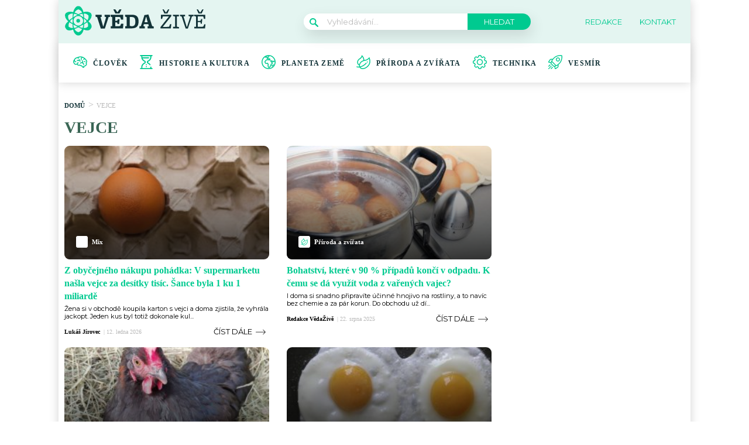

--- FILE ---
content_type: text/html; charset=utf-8
request_url: https://www.google.com/recaptcha/api2/aframe
body_size: 264
content:
<!DOCTYPE HTML><html><head><meta http-equiv="content-type" content="text/html; charset=UTF-8"></head><body><script nonce="HSogXeuWIuV7gEf9at1eRA">/** Anti-fraud and anti-abuse applications only. See google.com/recaptcha */ try{var clients={'sodar':'https://pagead2.googlesyndication.com/pagead/sodar?'};window.addEventListener("message",function(a){try{if(a.source===window.parent){var b=JSON.parse(a.data);var c=clients[b['id']];if(c){var d=document.createElement('img');d.src=c+b['params']+'&rc='+(localStorage.getItem("rc::a")?sessionStorage.getItem("rc::b"):"");window.document.body.appendChild(d);sessionStorage.setItem("rc::e",parseInt(sessionStorage.getItem("rc::e")||0)+1);localStorage.setItem("rc::h",'1769087107213');}}}catch(b){}});window.parent.postMessage("_grecaptcha_ready", "*");}catch(b){}</script></body></html>

--- FILE ---
content_type: image/svg+xml
request_url: https://vedazive.cz/wp-content/uploads/2022/02/leaf-1-1.svg
body_size: 566
content:
<svg width="24" height="24" viewBox="0 0 24 24" fill="none" xmlns="http://www.w3.org/2000/svg">
<path d="M22.6543 4.67811L22.1835 3.45457L21.358 4.47267C21.3322 4.50527 18.7214 7.6839 15.2865 8.17437C14.6346 8.26762 14.0258 8.38891 13.4376 8.52461C13.599 5.85389 12.5089 3.30599 10.193 0.933954L9.27798 0L8.92168 1.25917C8.91334 1.2857 8.12342 4.00494 6.11679 5.22923C3.91835 6.57483 2.51818 8.06218 1.84349 9.77241C1.16193 11.3889 1.14449 13.2087 1.79497 14.8379C2.2502 15.9555 3.13232 16.8455 4.24585 17.3108C4.35487 17.3523 4.46593 17.3883 4.57864 17.4184C4.52046 18.1744 4.58708 18.9348 4.77574 19.6691C4.36714 19.7048 3.97673 19.723 3.61133 19.723C2.60849 19.7424 1.60872 19.6056 0.647998 19.3174L0.127197 20.7426C1.25494 21.0962 2.43276 21.2639 3.61436 21.2391C4.2015 21.2369 4.78801 21.2003 5.37084 21.1292C5.62005 21.5665 5.92594 21.969 6.28053 22.3262C7.50834 23.4666 9.142 24.0673 10.8161 23.994C13.3774 23.9355 15.8509 23.049 17.8663 21.4673L18.0884 21.2929C20.1731 19.66 26.5084 14.6992 22.6543 4.67811ZM4.83336 15.9106L4.82123 15.906C4.07215 15.5949 3.48151 14.993 3.18453 14.2383C2.6924 12.9781 2.7158 11.5749 3.24973 10.3319C3.80009 8.93624 4.99331 7.69072 6.90443 6.52328C8.23775 5.63092 9.28243 4.36971 9.91098 2.89359C11.3941 4.54554 12.1023 6.7517 11.8577 8.95823C10.1687 9.47315 8.62546 10.3802 7.35397 11.6054C6.14886 12.7931 5.27925 14.2784 4.83336 15.9106ZM17.1567 20.0959L16.9293 20.2756C13.8462 22.7174 9.28329 23.1836 7.35397 21.2543C7.22638 21.1263 7.10736 20.99 6.99767 20.8464C10.1005 20.1399 13.8826 18.3129 17.767 14.117L16.6541 13.0867C12.8561 17.1902 9.20444 18.8671 6.28811 19.4546C6.08016 18.7464 6.01899 18.0032 6.10845 17.2706C6.33952 15.5215 7.15607 13.9022 8.42514 12.6766C9.98754 11.1134 12.3027 10.1317 15.5011 9.67537C17.8346 9.22379 19.9759 8.07407 21.6415 6.37848C24.2159 14.568 19.1262 18.554 17.1567 20.0959Z" fill="#00CA90"/>
<path d="M17.6328 11.9769L18.7919 12.9541C19.1153 12.5695 19.4393 12.1674 19.7637 11.7479L18.5629 10.8223C18.2529 11.2249 17.942 11.6085 17.6328 11.9769Z" fill="#00CA90"/>
</svg>


--- FILE ---
content_type: application/javascript; charset=utf-8
request_url: https://fundingchoicesmessages.google.com/f/AGSKWxWnOTlgMGdb6gAziXrSuEsWvGZ3Y19etbLbt_yMm99peJ_xQ1dwXG1_WdA6aEBc8b_w8n7nz7Ze5VtZYVCrNL83WWUKHPJJ2vq5Er4Fk6ANwwsnUFioKjZ_BgtHK1Jk0sIH-8senzITnTfCKDx1wAWznQXWxsrqOM_ml76KJzCYeixDtxj8cdTkwNCb/_/home/ads-/peel.php?-adbanner.?adsdata=/advertisementheader.
body_size: -1289
content:
window['7d314cb6-594f-4d73-8e29-38024ffc1675'] = true;

--- FILE ---
content_type: image/svg+xml
request_url: https://vedazive.cz/wp-content/uploads/2022/02/world-map-2.svg
body_size: 2359
content:
<svg width="24" height="24" viewBox="0 0 24 24" fill="none" xmlns="http://www.w3.org/2000/svg">
<path d="M21.8964 18.7794C23.2226 16.8494 24 14.5144 24 12.0008C24 5.3835 18.6173 0 12.0008 0C9.58331 0 7.33092 0.719203 5.44509 1.95389C5.40113 1.97719 5.36034 2.00419 5.32284 2.03442C2.11495 4.19086 0 7.85339 0 12.0008C0 18.6173 5.3835 24 12.0008 24C16.0445 24 19.627 21.9894 21.8019 18.9156C21.8382 18.8742 21.8696 18.8283 21.8964 18.7794ZM12.0008 22.4641C6.23048 22.4641 1.53591 17.7704 1.53591 12.0008C1.53591 8.64586 3.12323 5.65491 5.58595 3.73847C5.95702 4.19737 6.40823 4.48528 6.88945 4.55606C6.9743 4.56853 7.06003 4.57439 7.14656 4.57439C7.73602 4.57439 8.35463 4.30191 9.00567 4.01527C9.25734 3.90417 9.52027 3.78811 9.79069 3.68494C10.1867 3.53353 10.3856 3.08963 10.2341 2.69363C10.0831 2.29716 9.63923 2.09916 9.24281 2.25019C8.94787 2.36292 8.66081 2.48855 8.38627 2.60963C7.92033 2.8147 7.3388 3.06722 7.11328 3.03642C7.05084 3.02714 6.96656 2.97337 6.87478 2.88028C8.32355 2.06278 9.98513 1.58016 11.7541 1.539C11.6055 2.10731 11.4157 2.78916 11.2292 2.98688C10.9908 3.23897 10.5382 3.46027 10.1393 3.65583C9.48155 3.97739 8.80181 4.3102 8.64455 4.9912C8.5838 5.25412 8.58548 5.66348 8.94033 6.11855C9.56306 6.91767 10.6825 6.93975 11.7654 6.96136C12.3645 6.97298 13.0429 6.9863 13.3578 7.15814C13.4623 7.21514 13.5584 7.3545 13.5979 7.50469C13.6303 7.62825 13.6091 7.69894 13.605 7.70728C13.6045 7.7077 13.5817 7.72561 13.5438 7.73517C13.4835 7.72852 13.3216 7.64948 13.2147 7.59708C13.003 7.49391 12.7625 7.3762 12.483 7.33125C12.1073 7.2705 11.7737 7.32 11.5053 7.35956C11.3551 7.38159 11.2353 7.39908 11.1064 7.40077C10.8971 7.40034 10.6613 7.35877 10.4116 7.31466C9.85505 7.21608 9.1628 7.09378 8.45311 7.40991C7.77919 7.70986 7.20263 8.3505 6.73959 8.86552C6.63019 8.98739 6.52575 9.10345 6.42717 9.20705L6.33647 9.30188C5.29439 10.3914 4.54144 11.1785 5.44955 13.1761C5.97038 14.3213 6.50494 15.1974 8.21972 15.1974C8.22553 15.1974 8.23097 15.1974 8.23636 15.1974C8.69855 15.1958 9.12328 15.0739 9.49809 14.9666C9.62663 14.9295 9.80011 14.8796 9.92822 14.8543C9.93778 14.9188 9.9457 15.0103 9.94692 15.1363C9.95358 15.7932 10.3571 16.1626 10.5984 16.3831C10.6587 16.4388 10.7502 16.5225 10.764 16.542C10.764 16.542 10.7669 16.5678 10.7519 16.6298C10.6987 16.849 10.6283 16.9564 10.5398 17.092C10.2923 17.4714 10.0938 17.877 10.3696 18.6595L10.3687 18.6603L10.3896 18.7156C10.392 18.7223 10.3945 18.729 10.3971 18.736C10.3988 18.7398 10.4 18.744 10.4017 18.7477C10.4607 18.9107 10.5177 19.152 10.5785 19.4074C10.7915 20.3047 11.2141 22.0886 12.7608 22.0882C12.9064 22.0882 13.0624 22.0728 13.2301 22.0399C14.5675 21.7679 15.1866 20.2499 15.5959 19.246C15.6275 19.1682 15.6645 19.0784 15.6995 18.9948C16.2141 18.924 16.5918 18.7356 16.8485 18.4253C17.3078 17.8679 17.1784 17.169 17.084 16.6581C17.0549 16.5013 17.0083 16.2525 17.0153 16.1315C17.8128 15.7991 19.4452 15.111 19.1981 13.6637C19.0891 13.0214 18.5246 12.4515 17.8103 11.7301C17.2554 11.1694 16.2229 10.126 16.4292 9.74166C16.6302 9.36811 16.49 8.90259 16.1164 8.70164C15.7436 8.50111 15.2773 8.64089 15.0764 9.01448C14.3321 10.3994 15.6555 11.736 16.7187 12.8105C17.0786 13.1737 17.6227 13.7228 17.6838 13.9212C17.6938 13.9799 17.6314 14.2103 16.4096 14.7191C15.2519 15.2021 15.4686 16.374 15.573 16.9373C15.6005 17.0862 15.6438 17.3196 15.6412 17.4419C15.5801 17.4614 15.452 17.4889 15.2157 17.4909C15.0068 17.493 14.808 17.5791 14.664 17.731C14.4719 17.9336 14.3529 18.2248 14.1732 18.6661C13.9219 19.281 13.4551 20.4258 12.9231 20.5344C12.5878 20.6047 12.3956 20.4121 12.0736 19.0538C12.007 18.7718 11.9434 18.5039 11.861 18.2663L11.8619 18.2659L11.8419 18.2131C11.8394 18.2064 11.8373 18.201 11.8348 18.1948C11.8344 18.1931 11.8335 18.191 11.8331 18.1894C11.7978 18.0958 11.7828 18.0384 11.7765 18.0072C11.7911 17.9826 11.8081 17.9593 11.8256 17.9331C11.9463 17.7476 12.1293 17.4684 12.2445 16.9921C12.4796 16.0224 11.9093 15.5007 11.6351 15.2499C11.5777 15.1971 11.4849 15.1205 11.4829 15.1205C11.4779 14.6388 11.4101 13.9528 10.8784 13.5563C10.3135 13.1345 9.62625 13.3313 9.07462 13.4898C8.78259 13.5734 8.48016 13.6599 8.23139 13.6608C7.4123 13.6537 7.28208 13.494 6.8482 12.5397C6.3698 11.4885 6.45136 11.4031 7.44642 10.3632L7.53792 10.2675C7.64648 10.1539 7.76133 10.0262 7.88156 9.89269C8.24723 9.48623 8.70192 8.97998 9.07716 8.81316C9.34462 8.69419 9.65663 8.74078 10.1442 8.82689C10.4338 8.87766 10.7611 8.93588 11.1035 8.9363C11.3277 8.9363 11.5445 8.90592 11.7288 8.87888C11.9264 8.84934 12.0969 8.82356 12.238 8.84728C12.2929 8.856 12.4414 8.9288 12.5396 8.97708C12.8478 9.12769 13.2684 9.33277 13.7601 9.25289C14.496 9.13181 15.0065 8.63887 15.1259 7.93458C15.264 7.11923 14.8201 6.20569 14.0929 5.80964C13.4485 5.45897 12.6086 5.44233 11.7962 5.42611C11.364 5.41739 10.7025 5.4045 10.3443 5.2755C10.492 5.19314 10.6734 5.1045 10.8144 5.03545C11.331 4.78252 11.9168 4.49592 12.3457 4.04119C12.8241 3.53531 13.0492 2.66503 13.2879 1.74361C13.2988 1.70208 13.3096 1.66055 13.3204 1.61897C17.8155 2.18719 21.4302 5.61905 22.2759 10.0236C22.2109 9.99291 22.1329 9.95325 22.0377 9.90267C21.6512 9.69675 21.1225 9.41555 20.5131 9.61814C19.929 9.81281 19.7093 10.3499 19.5787 10.6715C19.2534 10.4435 18.6082 9.80367 18.1352 9.27497C17.8523 8.9588 17.3668 8.93133 17.0511 9.21422C16.7353 9.49669 16.7074 9.98217 16.9903 10.2983C17.2033 10.5367 18.2991 11.7427 18.9576 12.09C19.2367 12.2373 19.5013 12.3109 19.7497 12.3109C19.8886 12.3109 20.0226 12.2876 20.1507 12.2415C20.6753 12.0505 20.8703 11.5704 21.0006 11.2526C21.0155 11.2152 21.0347 11.169 21.0534 11.1257C21.1353 11.1628 21.2377 11.2169 21.315 11.2584C21.5858 11.403 21.9889 11.6175 22.4573 11.6455C22.4613 11.7636 22.464 11.882 22.464 12.001C22.464 13.692 22.0604 15.2902 21.3451 16.7052C21.0607 16.4777 20.6241 16.269 19.9651 16.2347C19.2828 16.1947 18.0382 16.4893 17.3634 18.8501C17.247 19.2573 17.4833 19.6829 17.8909 19.7994C17.9612 19.8198 18.0328 19.8293 18.1027 19.8293C18.4363 19.8293 18.7437 19.6093 18.8402 19.2723C19.1115 18.3255 19.5025 17.7431 19.8844 17.7685C20.2672 17.7889 20.3874 17.8991 20.4152 17.9324C20.4547 17.9799 20.4685 18.0581 20.4711 18.1364C18.5678 20.7567 15.4802 22.4641 12.0008 22.4641Z" fill="#00CA90"/>
</svg>
